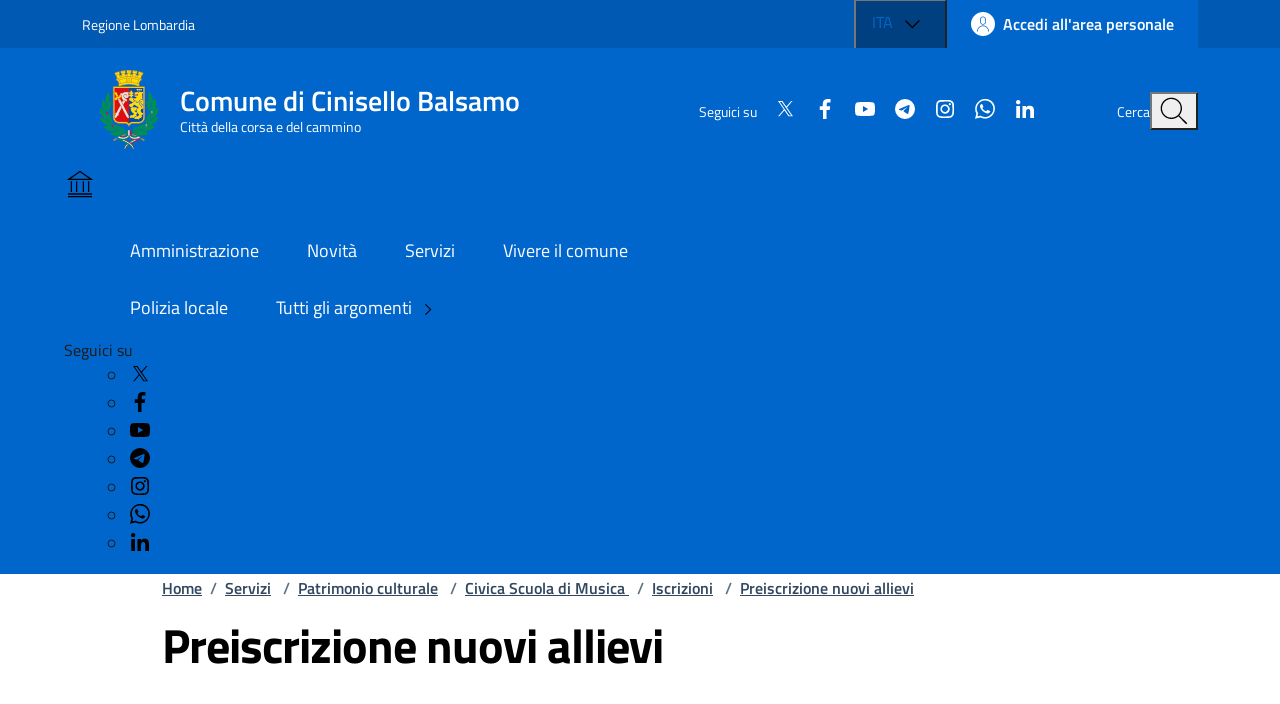

--- FILE ---
content_type: text/html; charset=utf-8
request_url: https://www.comune.cinisello-balsamo.mi.it/spip.php?rubrique3176
body_size: 15113
content:

	<!DOCTYPE HTML>

	<html xml:lang="it" lang="it">

	<head>
		
			
				<title>Sito ufficiale del Comune di Cinisello Balsamo - Civica Scuola di Musica </title>
				
				
					<!--[if lt IE 9]> <meta http-equiv="refresh" content="0;URL=https://www.comune.cinisello-balsamo.mi.it/spip.php?page=explorer8"> <![endif]-->
					

					<meta http-equiv="content-type" content="text/html; charset=utf-8" />
					
					
					<meta name="keywords" content="" />
					<meta name="viewport" content="width=device-width, initial-scale=1">
					<meta name="twitter:card" content="summary" />
					
					<meta name="twitter:site" content="Sito ufficiale del Comune di Cinisello Balsamo" />
					
					<meta name="twitter:title" content="Preiscrizione nuovi allievi" />
					
					
					<meta name="twitter:image"
						content="https://www.comune.cinisello-balsamo.mi.it/IMG/rubon1363.jpg" />
					
					<meta property="og:type" content="website" />
					<meta property="og:locale" content="it_IT" />
					
					<meta property="og:site_name" content="Sito ufficiale del Comune di Cinisello Balsamo" />
					
					<meta property="og:title" content="Preiscrizione nuovi allievi" />
					
					
					<meta property="og:url" content="https://www.comune.cinisello-balsamo.mi.it/spip.php?rubrique3176" />
					
					<meta property="og:image" content="https://www.comune.cinisello-balsamo.mi.it/IMG/rubon1363.jpg" />
					
					<meta property="og:image:width" content="3072" />
					
					<meta property="og:image:height" content="2056" />

					<script type="text/javascript">/* <![CDATA[ */
var box_settings = {tt_img:true,sel_g:"#documents_portfolio a[type='image/jpeg'],#documents_portfolio a[type='image/png'],#documents_portfolio a[type='image/gif']",sel_c:".mediabox",trans:"elastic",speed:"200",ssSpeed:"2500",maxW:"90%",maxH:"90%",minW:"400px",minH:"",opa:"0.9",str_ssStart:"Presentazione",str_ssStop:"Stop",str_cur:"{current}/{total}",str_prev:"Precedente",str_next:"Prossimo",str_close:"Chiudi",splash_url:""};
var box_settings_splash_width = "600px";
var box_settings_splash_height = "90%";
var box_settings_iframe = true;
/* ]]> */</script>
<!-- insert_head_css --><link rel="stylesheet" href="plugins-dist/mediabox/colorbox/black-striped/colorbox.css" type="text/css" media="all" /><link rel='stylesheet' type='text/css' media='all' href='plugins-dist/porte_plume/css/barre_outils.css' />
<link rel='stylesheet' type='text/css' media='all' href='spip.php?page=barre_outils_icones.css' />

<link rel='stylesheet' type='text/css' media='all' href='plugins/image_responsive/image_responsive.css'>

<link rel="stylesheet" href="plugins/enluminures_typographiques_v3/css/enluminurestypo.css" type="text/css" media="all" /><link rel="stylesheet" type="text/css" href="plugins/cookiebar_3_0/css/jquery.cookiebar.css" />
					<script src="https://code.jquery.com/jquery-3.7.1.min.js"
    integrity="sha256-/JqT3SQfawRcv/BIHPThkBvs0OEvtFFmqPF/lYI/Cxo=" crossorigin="anonymous"></script>

<!-- ! Old base style -->
<!-- <link rel="stylesheet" href="./sviluppo/css/w3.css"> -->


<!-- <link rel="stylesheet" href="https://www.comune.cinisello-balsamo.mi.it/sviluppo/css/all.min.css"> -->
<!-- <link rel="stylesheet" href="https://www.comune.cinisello-balsamo.mi.it/sviluppo/css/font-awesome.min.css"> -->

<link rel="stylesheet" href="sviluppo/n/css/bootstrap-italia.min.css" type="text/css">
<!-- <link rel="stylesheet" href="sviluppo/n/css/bootstrap-italia-comuni.css" type="text/css" class=""> -->


<script src="sviluppo/n/js/bootstrap-italia.bundle.min.js"></script>
<script defer>
    $(window).on("load", function () {
        bootstrap.loadFonts("sviluppo/n/fonts")
    });
</script>
<script src="sviluppo/n/js/scripts.js" defer></script>

<link rel="stylesheet" href="squelettes/sviluppo/n/style.css" type="text/css" class="">

<script src="squelettes/sviluppo/n/pagination.js?1756204245" defer></script>
<script src="squelettes/sviluppo/n/table.js" defer></script>


<script src="https://cdnjs.cloudflare.com/ajax/libs/galleria/1.6.1/galleria.min.js"></script>

<!-- <script type='text/javascript'>
    document.addEventListener('DOMContentLoaded', function () {
        setTimeout(function () {
            // 1. Creiamo l'elemento che vogliamo aggiungere
            var el_jquery = document.createElement('script');
            var el_galleria = document.createElement('script');

            el_jquery.src = 'https://code.jquery.com/jquery-3.7.1.min.js';
            el_jquery.integrity = 'sha256-/JqT3SQfawRcv/BIHPThkBvs0OEvtFFmqPF/lYI/Cxo=';
            el_jquery.crossOrigin = 'anonymous';

            el_galleria.src = 'https://cdnjs.cloudflare.com/ajax/libs/galleria/1.6.1/galleria.min.js';

            // Se volessi aggiungere un tag <script>
            /*
            var nuovoElemento = document.createElement('script');
            nuovoElemento.type = 'text/javascript';
            nuovoElemento.src = 'mio-script-aggiuntivo.js'; // Sostituisci con il tuo URL
            */

            // 2. Troviamo l'elemento <head>
            var head = document.head || document.getElementsByTagName('head')[0];

            // 3. Aggiungiamo l'elemento a <head>
            head.appendChild(el_jquery);
            head.appendChild(el_galleria);

            console.log('Elemento aggiunto a <head> dopo 500ms.');

        }, 600); // Ritardo di 500 millisecondi
    });
</script> -->

<script defer>
    // Assicuriamoci che il DOM sia pronto
    $(document).ready(function () {
        // Cache del selettore per performance (evita di cercarlo a ogni scroll)
        var $contentSection = $('.it-page-sections-container');
        var $progressBar = $('.it-navscroll-progressbar');

        $(window).on('scroll', function () {
            // Se la sezione non esiste nella pagina, esci per evitare errori
            if ($contentSection.length === 0) return;

            // 1. Ottieni le misure attuali
            var scrollTop = $(window).scrollTop();      // Quanto hai scrollato dall'inizio pagina
            var winHeight = $(window).height();         // Altezza della finestra visibile

            var sectionOffset = $contentSection.offset().top; // Dove inizia il contenuto (in pixel dall'alto)
            var sectionHeight = $contentSection.outerHeight(); // Quanto è alto il contenuto

            // 2. Calcola la distanza "scrollabile" utile del contenuto
            // È l'altezza del contenuto meno l'altezza della finestra
            // (perché quando il fondo del contenuto tocca il fondo finestra, hai finito)
            var scrollableDistance = sectionHeight - winHeight;

            // 3. Calcola quanto hai viaggiato DENTRO la sezione
            // (Scroll attuale - Inizio sezione)
            var scrolledInSection = scrollTop - sectionOffset;

            // 4. Calcola la percentuale
            var percent = 0;

            if (scrollableDistance > 0) {
                percent = (scrolledInSection / scrollableDistance) * 100;
            } else {
                // Caso raro: il contenuto è più piccolo della finestra, è subito 100% appena arrivi
                percent = 100;
            }

            // 5. "Clamp" dei valori: forza tra 0 e 100
            // (Esclude header sopra e footer sotto)
            if (percent < 0) {
                percent = 0;
            } else if (percent > 100) {
                percent = 100;
            }

            // 6. Applica lo stile
            $progressBar.css('width', percent + '%');
            $progressBar.attr('aria-valuenow', Math.round(percent));

            // Debug in console per verificare (puoi rimuoverlo dopo)
            // console.table({ 'Scroll': scrollTop, 'Inizio Sezione': sectionOffset, 'Perc%': percent });
        });
    });
</script>

<!-- Lucide icons -->
<script src="https://unpkg.com/lucide@latest"></script>
<script defer>
    $(window).on("load", function () {
        lucide.createIcons();
    });
</script>

<!-- Matomo -->
<script>
  var _paq = window._paq = window._paq || [];
  /* tracker methods like "setCustomDimension" should be called before "trackPageView" */
  _paq.push(['trackPageView']);
  _paq.push(['enableLinkTracking']);
  (function() {
    var u="https://ingestion.webanalytics.italia.it/";
    _paq.push(['setTrackerUrl', u+'matomo.php']);
    _paq.push(['setSiteId', '5550']);
    var d=document, g=d.createElement('script'), s=d.getElementsByTagName('script')[0];
    g.async=true; g.src=u+'matomo.js'; s.parentNode.insertBefore(g,s);
  })();
</script>
<!-- End Matomo Code -->
<script src="prive/javascript/jquery.js?1483011905" type="text/javascript"></script>

<script src="prive/javascript/jquery.form.js?1483011905" type="text/javascript"></script>

<script src="prive/javascript/jquery.autosave.js?1483011905" type="text/javascript"></script>

<script src="prive/javascript/jquery.placeholder-label.js?1483011905" type="text/javascript"></script>

<script src="prive/javascript/ajaxCallback.js?1483011905" type="text/javascript"></script>

<script src="prive/javascript/jquery.cookie.js?1483011905" type="text/javascript"></script>
<!-- insert_head -->
	<script src="plugins-dist/mediabox/javascript/jquery.colorbox.js?1483011930" type="text/javascript"></script>
	<script src="plugins-dist/mediabox/javascript/spip.mediabox.js?1483011930" type="text/javascript"></script><script type='text/javascript' src='plugins-dist/porte_plume/javascript/jquery.markitup_pour_spip.js'></script>
<script type='text/javascript' src='plugins-dist/porte_plume/javascript/jquery.previsu_spip.js'></script>
<script type='text/javascript' src='spip.php?page=porte_plume_start.js&amp;lang=it'></script>
<script language='javascript' type='text/JavaScript'>var freeradioRoot="plugins/freeradio/"</script>
<script src='plugins/freeradio/javascript/freeradio_spip-min.js' type='text/javascript'></script>
<link rel='stylesheet' href='plugins/freeradio/css/freeradio.css' type='text/css' media='all' />
<script>htactif=0;document.createElement('picture');</script>
<script type='text/javascript' src='plugins/image_responsive/javascript/rAF.js'></script>
<script type='text/javascript' src='plugins/image_responsive/javascript/jquery.smartresize.js'></script>
<script type='text/javascript' src='plugins/image_responsive/javascript/image_responsive.js'></script>
<script type='text/javascript' src='plugins/image_responsive/javascript/picturefill.js'></script>
		<!-- CSS/JS JEUX (AUTO) -->
<script type='text/javascript' src='plugins/swfobject/javascript/swfobject.js'></script>
<script type='text/javascript' src='local/cache-js/jsdyn-jquery_cookiebar_js-833eb78f.js'></script>
<script type='text/javascript' src='plugins/cookiebar_3_0/js/jquery.cookiebar.call.js'></script>


	</head>

	<body>
		<div class="skiplink">
    <a class="visually-hidden-focusable" href="#main-container">Vai ai contenuti</a>
    <a class="visually-hidden-focusable" href="#footer">Vai al footer</a>

</div><!-- /skiplink -->

<header class="it-header-wrapper" data-bs-target="#header-nav-wrapper">
    <div class="it-header-slim-wrapper">
        <div class="container">
            <div class="row">
                <div class="col-12">

                    <div class="it-header-slim-wrapper-content">
                        <a class="d-lg-block navbar-brand" target="_blank"
                            href="https://www.regione.lombardia.it/wps/portal/istituzionale/"
                            aria-label="Vai al portale Regione Lombardia - link esterno - apertura nuova scheda"
                            title="Vai al portale Regione Lombardia">Regione Lombardia</a>

                        <div class="it-header-slim-right-zone" role="navigation">

                            <div class="nav-item dropdown">

                                <button type="button" class="nav-link dropdown-toggle" data-bs-toggle="dropdown"
                                    aria-expanded="false" aria-controls="languages" aria-haspopup="true">
                                    <span class="visually-hidden">Lingua attiva:</span>
                                    <span>ITA</span>
                                    <svg class="icon">
                                        <use href="sviluppo/n/svg/sprites.svg#it-expand"></use>
                                    </svg>
                                </button>

                                <div class="dropdown-menu">
                                    <div class="row">
                                        <div class="col-12">
                                            <div class="link-list-wrapper">
                                                <ul class="link-list">
                                                    <li><a class="dropdown-item list-item" href="#"><span>ITA <span
                                                                    class="visually-hidden">selezionata</span></span></a>
                                                    </li>
                                                    <li><a class="dropdown-item list-item" href="#"><span>ENG</span></a>
                                                    </li>
                                                </ul>
                                            </div>
                                        </div>
                                    </div>
                                </div>

                            </div>

                            <a class="btn btn-primary btn-icon btn-full" href="https://comune.cinisello-balsamo.mi.it/sol" data-element="personal-area-login">
                                <span class="rounded-icon" aria-hidden="true">
                                    <svg class="icon icon-primary">
                                        <use xlink:href="sviluppo/n/svg/sprites.svg#it-user"></use>
                                    </svg>
                                </span>
                                <span class="d-none d-lg-block">Accedi all'area personale</span>
                            </a>

                        </div>

                    </div>
                </div>
            </div>
        </div>
    </div>

    <div class="it-nav-wrapper">
        <div class="it-header-center-wrapper">
            <div class="container">
                <div class="row">
                    <div class="col-12">
                        <div class="it-header-center-content-wrapper">
                            <div class="it-brand-wrapper">
                                <a href="https://comune.cinisello-balsamo.mi.it" class="it-brand-link">
                                    <svg width="82" height="82" class="icon" aria-hidden="true">
                                        <!-- <image xlink:href="../assets/images/logo-comune.svg"/> -->
                                        <image xlink:href="IMG/n_scudettoCB.png" />
                                    </svg>
                                    <div class="it-brand-text">
                                        <div class="it-brand-title">Comune di Cinisello Balsamo</div>
                                        <div class="it-brand-tagline d-none d-md-block">Città della corsa e del
                                            cammino</div>
                                    </div>
                                </a>
                            </div>
                            <div class="it-right-zone">
                                <div class="it-socials d-none d-lg-flex">
                                    <span>Seguici su</span>

                                    <!-- Social -->

                                    <!-- =========================================================
    FOND: sviluppo/n/social
    ---------------------------------------------------------
    SCOPO:
    Questo fond include l’elenco dei link ai canali social del Comune 
    (es. Twitter, Facebook, YouTube, Instagram, ecc.)
    con le relative icone SVG secondo lo stile Bootstrap Italia.

    UTILIZZO:
    Inserire all’interno di un template SPIP con la sintassi:

      # INCLURE{fond=sviluppo/n/social, ul_class=..., li_class=..., color=..., display=...}

    PARAMETRI DISPONIBILI:
    ---------------------------------------------------------
    • ul_class   →  (string) Classe CSS da assegnare al tag <ul>
                    Esempio: "link-inline text-start social" 
                    (per layout orizzontale con allineamento a sinistra)
    
    • li_class   →  (string) Classe CSS da assegnare ai singoli <li>
                    Esempio: "list-inline-item" (per icone in linea)
    
    • color      →  (string) Colore delle icone (colore Bootstrap Italia)
                    Esempio: "white", "black", "primary", ecc.
                    Applica la classe `icon-[color]` al tag <svg>

    • display    →  (bool, opzionale) Se “true”, mostra anche il testo 
                    accanto all’icona (es. “Twitter”, “Facebook”).
                    Se omesso o false, vengono mostrate solo le icone.

    ESEMPI DI UTILIZZO:
    ---------------------------------------------------------
    1️  Solo icone bianche, inline
        # INCLURE{fond=sviluppo/n/social, ul_class=link-inline social, li_class=list-inline-item, color=white}

    2️  Icone con testo, colore nero
        # INCLURE{fond=sviluppo/n/social, ul_class=link-list, li_class=list-item, color=black, display=true}

    3️  Versione di default (senza parametri)
        # INCLURE{fond=sviluppo/n/social}

    STRUTTURA HTML GENERATA:
    ---------------------------------------------------------
    <ul class="[ul_class]">
      <li class="[li_class]">
        <a href="https://x.com/comunecb">
          <svg class="icon icon-sm icon-[color]">
            <use xlink:href="sviluppo/n/svg/sprites.svg#it-twitter"></use>
          </svg>
          <span>Twitter</span>  ← mostrato solo se display=true
        </a>
      </li>
      ...
    </ul>

    NOTE:
    ---------------------------------------------------------
    • Le icone sono gestite tramite lo sprite SVG di Bootstrap Italia.
    • Il percorso BASEURLBOOTSTRAP è definito nel fond PHP.
    • Per aggiungere nuovi canali social, modificare il file:
        /sviluppo/n/social.html
    • Non inserire stili inline: usare classi Bootstrap o SCSS personalizzati.
========================================================= -->







<ul >
  <!-- X / Twitter -->
  <li >
    <a href=" https://x.com/comunecb"
      target="_blank" rel="noopener noreferrer" aria-label="Condividi su X">
      <svg class="icon icon-sm icon- align-top">
        <use xlink:href="sviluppo/n/svg/sprites.svg#it-twitter"></use>
      </svg>
      
    </a>
  </li>

  <!-- Facebook (richiede URL per la condivisione) -->
  <li >
    <a href=" https://www.facebook.com/comunedicinisellobalsamo"
      target="_blank" rel="noopener noreferrer" aria-label="Condividi su Facebook">
      <svg class="icon icon-sm icon- align-top">
        <use xlink:href="sviluppo/n/svg/sprites.svg#it-facebook"></use>
      </svg>
      
    </a>
  </li>

  <!-- YouTube (niente endpoint share: sempre profilo) -->
  <li >
    <a href="https://www.youtube.com/user/YouCiniselloBalsamo" target="_blank" rel="noopener noreferrer"
      aria-label="Visita YouTube">
      <svg class="icon icon-sm icon- align-top">
        <use xlink:href="sviluppo/n/svg/sprites.svg#it-youtube"></use>
      </svg>
      
    </a>
  </li>

  <!-- Telegram -->
  <li >
    <a href=" http://t.me/newsdaCiniselloBalsamo"
      target="_blank" rel="noopener noreferrer" aria-label="Condividi su Telegram">
      <svg class="icon icon-sm icon- align-top">
        <use xlink:href="sviluppo/n/svg/sprites.svg#it-telegram"></use>
      </svg>
      
    </a>
  </li>

  <!-- Instagram (niente endpoint share: sempre profilo) -->
  <li >
    <a href="https://www.instagram.com/comunecinisellobalsamo/" target="_blank" rel="noopener noreferrer"
      aria-label="Visita Instagram">
      <svg class="icon icon-sm icon- align-top">
        <use xlink:href="sviluppo/n/svg/sprites.svg#it-instagram"></use>
      </svg>
      
    </a>
  </li>

  <!-- WhatsApp -->
  <li >
    <a href=" https://www.whatsapp.com/channel/0029VaeodwH8F2pBqjzezb0t"
      target="_blank" rel="noopener noreferrer" aria-label="Condividi su WhatsApp">
      <svg class="icon icon-sm icon- align-top">
        <use xlink:href="sviluppo/n/svg/sprites.svg#it-whatsapp"></use>
      </svg>
      
    </a>
  </li>

  <!-- LinkedIn (richiede URL per la condivisione) -->
  <li >
    <a href=" https://www.linkedin.com/company/comune-di-cinisello-balsamo/"
      target="_blank" rel="noopener noreferrer" aria-label="Condividi su LinkedIn">
      <svg class="icon icon-sm icon- align-top">
        <use xlink:href="sviluppo/n/svg/sprites.svg#it-linkedin"></use>
      </svg>
      
    </a>
  </li>
</ul></div>
                                <div class="it-search-wrapper">
                                    <span class="d-none d-md-block">Cerca</span>
                                    <button class="search-link rounded-icon" type="button" data-bs-toggle="modal"
                                        data-bs-target="#search-modal" aria-label="Cerca nel sito">
                                        <svg class="icon">
                                            <use href="sviluppo/n/svg/sprites.svg#it-search"></use>
                                        </svg>
                                    </button>
                                </div>
                            </div>
                        </div>
                    </div>
                </div>
            </div>
        </div>



        <div class="it-header-navbar-wrapper" id="header-nav-wrapper">
            <div class="container">
                <div class="row">
                    <div class="col-12">
                        <!--start nav-->
                        <div class="navbar navbar-expand-lg has-megamenu">
                            <button class="custom-navbar-toggler" type="button" aria-controls="nav4"
                                aria-expanded="false" aria-label="Mostra/Nascondi la navigazione" data-bs-target="#nav4"
                                data-bs-toggle="navbarcollapsible">
                                <svg class="icon">
                                    <use href="sviluppo/n/svg/sprites.svg#it-burger"></use>
                                </svg>
                            </button>
                            <div class="navbar-collapsable" id="nav4">
                                <div class="overlay" style="display: none;"></div>
                                <div class="close-div">
                                    <button class="btn close-menu" type="button">
                                        <span class="visually-hidden">Nascondi la navigazione</span>
                                        <svg class="icon">
                                            <use href="sviluppo/n/svg/sprites.svg#it-close-big"></use>
                                        </svg>
                                    </button>
                                </div>
                                <div class="menu-wrapper">
                                    <a href="https://www.comune.cinisello-balsamo.mi.it" class="logo-hamburger">
                                        <svg class="icon" aria-hidden="true">
                                            <use href="sviluppo/n/svg/sprites.svg#it-pa"></use>
                                        </svg>
                                        <div class="it-brand-text">
                                            <div class="it-brand-title">Comune di Cinisello Balsamo</div>
                                        </div>
                                    </a>
                                    <nav aria-label="Principale">
                                        <ul class="navbar-nav" data-element="main-navigation">
                                            <li class="nav-item">
                                                <a class="nav-link" href="spip.php?article40232"
                                                    data-element="management">
                                                    <span class="fw-normal">Amministrazione</span>
                                                </a>
                                            </li>
                                            <li class="nav-item">
                                                <a class="nav-link" href="spip.php?article40235"
                                                    data-element="news">
                                                    <span class="fw-normal">Novità</span>
                                                </a>
                                            </li>
                                            <li class="nav-item">
                                                <a class="nav-link" href="spip.php?rubrique1"
                                                    data-element="all-services">
                                                    <span class="fw-normal">Servizi</span>
                                                </a>
                                            </li>
                                            <li class="nav-item">
                                                <a class="nav-link" href="spip.php?article40772"
                                                    data-element="live">
                                                    <span class="fw-normal">Vivere il comune</span>
                                                </a>
                                            </li>
                                        </ul>
                                    </nav>
                                    <nav aria-label="Secondaria">
                                        <ul class="navbar-nav navbar-secondary">
                                            
                                                <li class="nav-item">
                                                    <a class="nav-link"
                                                        href="spip.php?rubrique208">Polizia locale</a>
                                                </li>
                                                
                                                <li class="nav-item">
                                                    <a class="nav-link" href="spip.php?article40674"
                                                        data-element="all-topics">
                                                        <span>Tutti gli argomenti
                                                            <svg class="icon icon-sm">
                                                                <use
                                                                    xlink:href="sviluppo/n/svg/sprites.svg#it-chevron-right">
                                                                </use>
                                                            </svg>
                                                        </span>
                                                    </a>
                                                </li>
                                        </ul>
                                    </nav>

                                    <div class="it-socials">
                                        <span>Seguici su</span>

                                        <!-- Social -->
                                        <ul>
                                            <!-- =========================================================
    FOND: sviluppo/n/social
    ---------------------------------------------------------
    SCOPO:
    Questo fond include l’elenco dei link ai canali social del Comune 
    (es. Twitter, Facebook, YouTube, Instagram, ecc.)
    con le relative icone SVG secondo lo stile Bootstrap Italia.

    UTILIZZO:
    Inserire all’interno di un template SPIP con la sintassi:

      # INCLURE{fond=sviluppo/n/social, ul_class=..., li_class=..., color=..., display=...}

    PARAMETRI DISPONIBILI:
    ---------------------------------------------------------
    • ul_class   →  (string) Classe CSS da assegnare al tag <ul>
                    Esempio: "link-inline text-start social" 
                    (per layout orizzontale con allineamento a sinistra)
    
    • li_class   →  (string) Classe CSS da assegnare ai singoli <li>
                    Esempio: "list-inline-item" (per icone in linea)
    
    • color      →  (string) Colore delle icone (colore Bootstrap Italia)
                    Esempio: "white", "black", "primary", ecc.
                    Applica la classe `icon-[color]` al tag <svg>

    • display    →  (bool, opzionale) Se “true”, mostra anche il testo 
                    accanto all’icona (es. “Twitter”, “Facebook”).
                    Se omesso o false, vengono mostrate solo le icone.

    ESEMPI DI UTILIZZO:
    ---------------------------------------------------------
    1️  Solo icone bianche, inline
        # INCLURE{fond=sviluppo/n/social, ul_class=link-inline social, li_class=list-inline-item, color=white}

    2️  Icone con testo, colore nero
        # INCLURE{fond=sviluppo/n/social, ul_class=link-list, li_class=list-item, color=black, display=true}

    3️  Versione di default (senza parametri)
        # INCLURE{fond=sviluppo/n/social}

    STRUTTURA HTML GENERATA:
    ---------------------------------------------------------
    <ul class="[ul_class]">
      <li class="[li_class]">
        <a href="https://x.com/comunecb">
          <svg class="icon icon-sm icon-[color]">
            <use xlink:href="sviluppo/n/svg/sprites.svg#it-twitter"></use>
          </svg>
          <span>Twitter</span>  ← mostrato solo se display=true
        </a>
      </li>
      ...
    </ul>

    NOTE:
    ---------------------------------------------------------
    • Le icone sono gestite tramite lo sprite SVG di Bootstrap Italia.
    • Il percorso BASEURLBOOTSTRAP è definito nel fond PHP.
    • Per aggiungere nuovi canali social, modificare il file:
        /sviluppo/n/social.html
    • Non inserire stili inline: usare classi Bootstrap o SCSS personalizzati.
========================================================= -->







<ul >
  <!-- X / Twitter -->
  <li >
    <a href=" https://x.com/comunecb"
      target="_blank" rel="noopener noreferrer" aria-label="Condividi su X">
      <svg class="icon icon-sm icon- align-top">
        <use xlink:href="sviluppo/n/svg/sprites.svg#it-twitter"></use>
      </svg>
      
    </a>
  </li>

  <!-- Facebook (richiede URL per la condivisione) -->
  <li >
    <a href=" https://www.facebook.com/comunedicinisellobalsamo"
      target="_blank" rel="noopener noreferrer" aria-label="Condividi su Facebook">
      <svg class="icon icon-sm icon- align-top">
        <use xlink:href="sviluppo/n/svg/sprites.svg#it-facebook"></use>
      </svg>
      
    </a>
  </li>

  <!-- YouTube (niente endpoint share: sempre profilo) -->
  <li >
    <a href="https://www.youtube.com/user/YouCiniselloBalsamo" target="_blank" rel="noopener noreferrer"
      aria-label="Visita YouTube">
      <svg class="icon icon-sm icon- align-top">
        <use xlink:href="sviluppo/n/svg/sprites.svg#it-youtube"></use>
      </svg>
      
    </a>
  </li>

  <!-- Telegram -->
  <li >
    <a href=" http://t.me/newsdaCiniselloBalsamo"
      target="_blank" rel="noopener noreferrer" aria-label="Condividi su Telegram">
      <svg class="icon icon-sm icon- align-top">
        <use xlink:href="sviluppo/n/svg/sprites.svg#it-telegram"></use>
      </svg>
      
    </a>
  </li>

  <!-- Instagram (niente endpoint share: sempre profilo) -->
  <li >
    <a href="https://www.instagram.com/comunecinisellobalsamo/" target="_blank" rel="noopener noreferrer"
      aria-label="Visita Instagram">
      <svg class="icon icon-sm icon- align-top">
        <use xlink:href="sviluppo/n/svg/sprites.svg#it-instagram"></use>
      </svg>
      
    </a>
  </li>

  <!-- WhatsApp -->
  <li >
    <a href=" https://www.whatsapp.com/channel/0029VaeodwH8F2pBqjzezb0t"
      target="_blank" rel="noopener noreferrer" aria-label="Condividi su WhatsApp">
      <svg class="icon icon-sm icon- align-top">
        <use xlink:href="sviluppo/n/svg/sprites.svg#it-whatsapp"></use>
      </svg>
      
    </a>
  </li>

  <!-- LinkedIn (richiede URL per la condivisione) -->
  <li >
    <a href=" https://www.linkedin.com/company/comune-di-cinisello-balsamo/"
      target="_blank" rel="noopener noreferrer" aria-label="Condividi su LinkedIn">
      <svg class="icon icon-sm icon- align-top">
        <use xlink:href="sviluppo/n/svg/sprites.svg#it-linkedin"></use>
      </svg>
      
    </a>
  </li>
</ul></ul>

                                    </div>
                                </div>
                            </div>
                        </div>
                    </div>
                </div>
            </div>
        </div>
    </div>
</header><main>
    
        

            <div class="container" id="main-container">
                <div class="row justify-content-center">
                    <div class="col-12 col-lg-10">
                    <div class="cmp-breadcrumbs" role="navigation">
    <nav class="breadcrumb-container" aria-label="breadcrumb">
        <ol class="breadcrumb p-0" data-element="breadcrumb">
            <li class="breadcrumb-item"><a href="https://www.comune.cinisello-balsamo.mi.it">Home</a><span class="separator">/</span>
            </li>

            
                <li class="breadcrumb-item">
                    <a href="spip.php?rubrique1">Servizi</a>
                    <span class="separator">/</span>
                </li>
                
                <li class="breadcrumb-item">
                    <a href="spip.php?rubrique5173">Patrimonio culturale</a>
                    <span class="separator">/</span>
                </li>
                
                <li class="breadcrumb-item">
                    <a href="spip.php?rubrique260">Civica Scuola di Musica </a>
                    <span class="separator">/</span>
                </li>
                
                <li class="breadcrumb-item">
                    <a href="spip.php?rubrique1363">Iscrizioni</a>
                    <span class="separator">/</span>
                </li>
                

                
                    <li class="breadcrumb-item">
                        <a href="spip.php?rubrique3176">Preiscrizione nuovi allievi</a>
                        
                    </li>
                    

                    
        </ol>
    </nav>
</div></div>
                </div>
            </div>

            <div class="container">
                <div class="row justify-content-center row-shadow">
                    <div class="col-12 col-lg-10">
                        <div class="cmp-hero">
                            <section class="it-hero-wrapper fullwidth bg-white align-items-start">
                                <div class="it-hero-text-wrapper pt-0 ps-0 pb-4 pb-lg-60">

                                    
                                        <h1 class="text-black" data-element="page-name">Preiscrizione nuovi allievi</h1>
                                        <div class="hero-text">
                                            <p></p>
                                        </div>
                                        

                                </div>
                            </section>
                        </div>
                    </div>
                </div>
            </div>

            <div class="bg-grey-card py-5">
                <div class="container">
                    <h2 class="title-xxlarge mb-4">Esplora tutti gli argomenti</h2>

                    <form action="spip.php?rubrique3176" method="get" class="cmp-input-search" role="form" id="form_recherche">
                        <input name="page" value="rubrique" type="hidden">
                        <input name="id_article" value="" type="hidden">
                        <input name="id_rubrique" value="3176" type="hidden">
                        <input name="id_mot" value="" type="hidden">
                        <input name="recherche" value="" type="hidden">


                        <div class="form-group autocomplete-wrapper mb-0">
                            <div class="input-group">
                                <label for="autocomplete-autocomplete-three" class="visually-hidden active"></label>
                                <input type="search" class="autocomplete form-control rounded-start"
                                    placeholder="Cerca per parola chiave" id="autocomplete-autocomplete-three"
                                    name="recherche" value="">
                                <ul class="autocomplete-list"></ul>

                                <div class="input-group-append">
                                    <button class="btn btn-primary" type="button" id="button-3">Invio</button>
                                </div>

                                <span class="autocomplete-icon" aria-hidden="true">
                                    <svg class="icon icon-sm icon-primary">
                                        <use href="sviluppo/n/svg/sprites.svg#it-search"></use>
                                    </svg>
                                </span>
                            </div>
                        </div>
                    </form>
                    <p id="autocomplete-label" class="u-grey-light  mt-2 mb-30 mt-lg-3 mb-lg-40">

                    </p>
                    <div class="row g-4">

                        <!-- Prima -->
                        

                                <!-- Secondo -->
                                
                                    

                                    <!-- Terzo -->
                                    


                                            <!-- Quarto -->
                                            

                                                <div class="col-md-6 col-xl-4 mix-item" data-type="articolo">
                                                    <div
                                                        class="card-wrapper pb-0 border border-light rounded shadow-sm">
                                                        <div class="card no-after rounded">
                                                            
                                                            <div class="card-body">
                                                                 <a href="spip.php?article24196"
                                                                    title="Modulo corsi amatoriali 2025/2026: nuovi allievi"
                                                                    class="text-decoration-none">
                                                                    <h3
                                                                        class="card-title title-large lh-sm mb-3 text-break mb-0">
                                                                        Modulo corsi amatoriali 2025/2026: nuovi allievi</h3>
                                                                </a>
                                                                
                                                                
                                                            </div>
                                                        </div>
                                                    </div>
                                                </div>
                                                

                                                <div class="col-md-6 col-xl-4 mix-item" data-type="articolo">
                                                    <div
                                                        class="card-wrapper pb-0 border border-light rounded shadow-sm">
                                                        <div class="card no-after rounded">
                                                            
                                                            <div class="card-body">
                                                                 <a href="spip.php?article24195"
                                                                    title="Modulo corsi professionali 2025/2026: nuovi allievi"
                                                                    class="text-decoration-none">
                                                                    <h3
                                                                        class="card-title title-large lh-sm mb-3 text-break mb-0">
                                                                        Modulo corsi professionali 2025/2026: nuovi allievi</h3>
                                                                </a>
                                                                
                                                                
                                                            </div>
                                                        </div>
                                                    </div>
                                                </div>
                                                

                                                <div class="col-md-6 col-xl-4 mix-item" data-type="articolo">
                                                    <div
                                                        class="card-wrapper pb-0 border border-light rounded shadow-sm">
                                                        <div class="card no-after rounded">
                                                            
                                                            <div class="card-body">
                                                                 <a href="spip.php?article24197"
                                                                    title="Modulo per iscriversi solo ai corsi collettivi 2025/26: nuovi allievi"
                                                                    class="text-decoration-none">
                                                                    <h3
                                                                        class="card-title title-large lh-sm mb-3 text-break mb-0">
                                                                        Modulo per iscriversi solo ai corsi collettivi 2025/26: nuovi allievi</h3>
                                                                </a>
                                                                
                                                                
                                                            </div>
                                                        </div>
                                                    </div>
                                                </div>
                                                

                                                <div class="col-md-6 col-xl-4 mix-item" data-type="articolo">
                                                    <div
                                                        class="card-wrapper pb-0 border border-light rounded shadow-sm">
                                                        <div class="card no-after rounded">
                                                            
                                                            <div class="card-body">
                                                                 <a href="spip.php?article27880"
                                                                    title="Modulo  GIFT  CARD 2025/2026"
                                                                    class="text-decoration-none">
                                                                    <h3
                                                                        class="card-title title-large lh-sm mb-3 text-break mb-0">
                                                                        Modulo  GIFT  CARD 2025/2026</h3>
                                                                </a>
                                                                
                                                                <p class="mb-0">5 Lezioni da 40 minuti di Canto o Strumento</p>
                                                            </div>
                                                        </div>
                                                    </div>
                                                </div>
                                                
                                                



                    </div>

                </div>
            </div>
            


</main><div class="modal fade search-modal" id="search-modal" tabindex="-1" role="dialog" aria-hidden="true">
    <div class="modal-dialog modal-lg" role="document">
        <div class="modal-content perfect-scrollbar">
            <div class="modal-body">
                <form>
                    <div class="container">
                        <div class="row variable-gutters">
                            <div class="col">
                                <form action="spip.php?page=recherche" method="get" class="cmp-input-search" role="form"
                                    id="form_recherche">
                                    <!-- <input name="page" value="article" type="hidden" class="visually-hidden">
                                    <input name="id_article" value="40398" type="hidden" class="visually-hidden"> -->
                                    <!-- <input name="recherche" value="" type="hidden"
                                        class="visually-hidden"> -->
                                    <input name="page" value="recherche" type="hidden">

                                    <div class="modal-title">
                                        <button class="search-link d-md-none" type="button" data-bs-toggle="modal"
                                            data-bs-target="#search-modal"
                                            aria-label="Chiudi e torna alla pagina precedente">
                                            <svg class="icon icon-md">
                                                <use href="sviluppo/n/svg/sprites.svg#it-arrow-left"></use>
                                            </svg>
                                        </button>
                                        <h2>Cerca</h2>
                                        <button class="search-link d-none d-md-block" type="button"
                                            data-bs-toggle="modal" data-bs-target="#search-modal"
                                            aria-label="Chiudi e torna alla pagina precedente">
                                            <svg class="icon icon-md">
                                                <use href="sviluppo/n/svg/sprites.svg#it-close-big"></use>
                                            </svg>
                                        </button>
                                    </div>
                                    <div class="form-group autocomplete-wrapper">
                                        <label for="autocomplete-two" class="visually-hidden">Cerca nel sito</label>
                                        <input type="search" class="autocomplete ps-5" placeholder="Cerca nel sito"
                                            id="autocomplete-two" name="recherche" id="recherche"
                                            value="" data-bs-autocomplete="[]">
                                        <span class="autocomplete-icon" aria-hidden="true">
                                            <svg class="icon">
                                                <use href="sviluppo/n/svg/sprites.svg#it-search"></use>
                                            </svg>
                                        </span>
                                        <!-- <button type="button" class="btn btn-primary" type="submit">
                                            <span>Cerca</span>
                                        </button> -->
                                        <input type="submit" class="btn btn-primary btn-sm text-white fs-6"
                                            value="Cerca" />
                                    </div>
                                </form>
                            </div>
                        </div>
                        <div class="row variable-gutters">
                            <div class="col-lg-5">
                                <div class="searches-list-wrapper">
                                    <div class="other-link-title">FORSE STAVI CERCANDO</div>
                                    <ul class="searches-list">
                                        
                                            <li>
                                                <a href="spip.php?article39154">
                                                    <span>Iscrizioni alle scuole dell’infanzia – IC Buscaglia e Balilla Paganelli </span>
                                                </a>
                                            </li>
                                            
                                            <li>
                                                <a href="spip.php?article17423">
                                                    <span>Servizio Bibliotecario</span>
                                                </a>
                                            </li>
                                            
                                            <li>
                                                <a href="spip.php?article39442">
                                                    <span>TARI 2025</span>
                                                </a>
                                            </li>
                                            
                                            <li>
                                                <a href="spip.php?article39685">
                                                    <span>IMU 2025</span>
                                                </a>
                                            </li>
                                            
                                            <li>
                                                <a href="spip.php?article32330">
                                                    <span>Prenota il tuo appuntamento con la WebApp</span>
                                                </a>
                                            </li>
                                            
                                            <li>
                                                <a href="spip.php?article20787">
                                                    <span>Pagamento multe on line</span>
                                                </a>
                                            </li>
                                            
                                            <li>
                                                <a href="spip.php?article31639">
                                                    <span>Ravvedimento operoso</span>
                                                </a>
                                            </li>
                                            
                                            <li>
                                                <a href="spip.php?article32516">
                                                    <span>Prenota qui un appuntamento per il Punto in Comune - Lo Sportello del Cittadino</span>
                                                </a>
                                            </li>
                                            
                                    </ul><!-- /searches-list -->
                                </div><!-- /searches-list-wrapper -->
                            </div>
                        </div>
                    </div>
                </form>
            </div>
        </div>
    </div>
</div>


<script defer>
    $(document).ready(function () {
        var formFeedback = $('#form-feedback');

        if (formFeedback.length) {
            formFeedback.trigger('reset');
            console.log('Form con ID "formulaire_formidable-213" resettato al caricamento del documento.');
        } else {
            console.error('ERRORE: Impossibile trovare il form da resettare.');
        }
    });

    document.addEventListener('feedback-submit', function (event) {
        var formFeedback = $('#form-feedback');

        if (formFeedback.length) {
            console.log('Evento "feedback-submit" catturato. Invio del form...');
            formFeedback.trigger('submit');
            $(document).on('ajaxSuccess', function (event, xhr, settings) {
                if (xhr.status === 200 && settings.url.indexOf('#form-feedback') > -1) {
                    console.log('Invio form AJAX completato con successo. Ricaricamento pagina...');
                    ormFeedback.trigger('reset');
                    window.location.reload();
                }
            });
        } else
            console.error('ERRORE: Impossibile trovare il form da inviare. Controlla il selettore.');
    });
</script>

<div class="bg-primary" id="feedback">
    <div class="container">
        <div class="row d-flex justify-content-center bg-primary">
            <div class="col-12 col-lg-6">
                <div class="cmp-rating pt-lg-80 pb-lg-80" id="rating">
                    <div data-element="feedback" class="card shadow card-wrapper">

                        <!--  -->
                        <!-- <div class="formulaire_spip formulaire_formidable formulaire_formidable_213 formulaire_formidable_ns_valutazione formulaire_formidable-213"
                            id="formulaire_formidable-213"> -->
                        <form method="post" action="spip.php?evenement4487=%27#form-feedback"  id="form-feedback"
                            enctype="multipart/form-data">
                            <div>
                                <div>
                                    <input name="id_article" value="" type="hidden">
                                    <input name="page" value="article" type="hidden">
                                    <input name="formulaire_action" type="hidden" value="formidable">
                                    <input name="formulaire_action_args" type="hidden"
                                        value="xRsCtv1DA3Gl94KQqli9oCzdn3dplaLeyrPSOCxnYLtqHX1H1Nsp7XO2d30QvlbhJ0aMp8KB+wu/3weNjvvZexlTsW4=">
                                    <input type="hidden" name="id_formulaire" value="213">
                                    <input type="hidden" name="formidable_afficher_apres" value="rien">
                                </div>

                                <div class="cmp-rating__card-first">
                                    <div class="card-header border-0">
                                        <h2 data-element="feedback-title" class="title-medium-2-semi-bold mb-0">
                                            Quanto sono
                                            chiare le
                                            informazioni su questa pagina?</h2>
                                    </div>
                                    <div class="card-body">
                                        <fieldset class="rating" data-id="@691d7bff94bc7">
                                            <legend class="visually-hidden">Valuta da 1 a 5 stelle la pagina
                                            </legend>
                                            <input type="radio" id="champ_radio_1_1" name="radio_1" value="5">
                                            <label data-element="feedback-rate-5" class="full rating-star active" for="champ_radio_1_1"
                                                >
                                                <svg class="icon icon-sm" role="img" aria-labelledby="first-star"
                                                    viewBox="0 0 24 24" xmlns="http://www.w3.org/2000/svg">
                                                    <path
                                                        d="M12 1.7L9.5 9.2H1.6L8 13.9l-2.4 7.6 6.4-4.7 6.4 4.7-2.4-7.6 6.4-4.7h-7.9L12 1.7z" />
                                                    <path fill="none" d="M0 0h24v24H0z" />
                                                </svg>
                                                <span class="visually-hidden" id="first-star">Valuta 5 stelle su
                                                    5</span>
                                            </label>
                                            <input type="radio" id="champ_radio_1_2" name="radio_1" value="4">
                                            <label data-element="feedback-rate-4" class="full rating-star active" for="champ_radio_1_2"
                                                >
                                                <svg class="icon icon-sm" role="img" aria-labelledby="second-star"
                                                    viewBox="0 0 24 24" xmlns="http://www.w3.org/2000/svg">
                                                    <path
                                                        d="M12 1.7L9.5 9.2H1.6L8 13.9l-2.4 7.6 6.4-4.7 6.4 4.7-2.4-7.6 6.4-4.7h-7.9L12 1.7z" />
                                                    <path fill="none" d="M0 0h24v24H0z" />
                                                </svg>
                                                <span class="visually-hidden" id="second-star">Valuta 4 stelle
                                                    su 5</span>
                                            </label>
                                            <input type="radio" id="champ_radio_1_3" name="radio_1" value="3">
                                            <label data-element="feedback-rate-3" class="full rating-star active" for="champ_radio_1_3"
                                                >
                                                <svg class="icon icon-sm" role="img" aria-labelledby="third-star"
                                                    viewBox="0 0 24 24" xmlns="http://www.w3.org/2000/svg">
                                                    <path
                                                        d="M12 1.7L9.5 9.2H1.6L8 13.9l-2.4 7.6 6.4-4.7 6.4 4.7-2.4-7.6 6.4-4.7h-7.9L12 1.7z" />
                                                    <path fill="none" d="M0 0h24v24H0z" />
                                                </svg>
                                                <span class="visually-hidden" id="third-star">Valuta 3 stelle su
                                                    5</span>
                                            </label>
                                            <input type="radio" id="champ_radio_1_4" name="radio_1" value="2">
                                            <label  data-element="feedback-rate-2" class="full rating-star active" for="champ_radio_1_4"
                                               >
                                                <svg class="icon icon-sm" role="img" aria-labelledby="fourth-star"
                                                    viewBox="0 0 24 24" xmlns="http://www.w3.org/2000/svg">
                                                    <path
                                                        d="M12 1.7L9.5 9.2H1.6L8 13.9l-2.4 7.6 6.4-4.7 6.4 4.7-2.4-7.6 6.4-4.7h-7.9L12 1.7z" />
                                                    <path fill="none" d="M0 0h24v24H0z" />
                                                </svg>
                                                <span class="visually-hidden" id="fourth-star">Valuta 2 stelle
                                                    su 5</span>
                                            </label>
                                            <input type="radio" id="champ_radio_1_5" name="radio_1" value="1">
                                            <label data-element="feedback-rate-1" class="full rating-star active" for="champ_radio_1_5"
                                                >
                                                <svg class="icon icon-sm" role="img" aria-labelledby="fifth-star"
                                                    viewBox="0 0 24 24" xmlns="http://www.w3.org/2000/svg">
                                                    <path
                                                        d="M12 1.7L9.5 9.2H1.6L8 13.9l-2.4 7.6 6.4-4.7 6.4 4.7-2.4-7.6 6.4-4.7h-7.9L12 1.7z" />
                                                    <path fill="none" d="M0 0h24v24H0z" />
                                                </svg>
                                                <span class="visually-hidden" id="fifth-star">Valuta 1 stelle su
                                                    5</span>
                                            </label>
                                        </fieldset>
                                    </div>
                                </div>
                                <div class="cmp-rating__card-second d-none" data-step="3">
                                    <div class="card-header border-0 mb-0">
                                        <h2 class="title-medium-2-bold mb-0" id="rating-feedback">Grazie, il tuo
                                            parere ci
                                            aiuterà a
                                            migliorare il
                                            servizio!</h2>
                                    </div>
                                </div>
                                <div class="form-rating d-none mt-5">
                                    <div class="d-none" data-step="1">
                                        <div class="cmp-steps-rating">
                                            <fieldset data-element="feedback-rating-positive" class="fieldset-rating-one d-none" data-id="@691d7ccf9e1e2"
                                                >
                                                
                                                <legend class="iscrizioni-header w-100">
                                                    <h3
                                                         data-element="feedback-rating-question"    
                                                      class="step-title d-flex flex-column flex-lg-row align-items-lg-center justify-content-between drop-shadow">
                                                        <span class="d-block text-wrap"
                                                           >
                                                            Quali sono stati gli aspetti che hai preferito?
                                                        </span>
                                                        <span class="step">1/2</span>
                                                   </h3>
                                                </legend>
                                                <div class="cmp-steps-rating__body">
                                                    <div class="cmp-radio-list">
                                                        <div class="card card-teaser shadow-rating">
                                                            <div class="card-body">
                                                                <div class="form-check m-0">
                                                                    <div
                                                                        class="radio-body border-bottom border-light cmp-radio-list__item">
                                                                        <input name="radio_2" type="radio"
                                                                            id=champ_radio_2_1" value="ind_chiare">
                                                                        <label data-element="feedback-rating-answer" for=champ_radio_2_1" class="active"
                                                                            >Le indicazioni erano chiare
                                                                        </label>
                                                                    </div>
                                                                    <div
                                                                        class="radio-body border-bottom border-light cmp-radio-list__item">
                                                                        <input name="radio_2" type="radio"
                                                                            id="champ_radio_2_2" value="ind_complete">
                                                                        <label data-element="feedback-rating-answer" for="champ_radio_2_2" class="active"
                                                                            >Le
                                                                            indicazioni erano complete</label>
                                                                    </div>
                                                                    <div
                                                                        class="radio-body border-bottom border-light cmp-radio-list__item">
                                                                        <input name="radio_2" type="radio"
                                                                            id="champ_radio_2_3" value="proc_cooretta">
                                                                        <label data-element="feedback-rating-answer" for="champ_radio_2_3" class="active"
                                                                            >Capivo
                                                                            sempre che stavo procedendo
                                                                            correttamente</label>
                                                                    </div>
                                                                    <div
                                                                        class="radio-body border-bottom border-light cmp-radio-list__item">
                                                                        <input name="radio_2" type="radio"
                                                                            id="champ_radio_2_4"
                                                                            value="no_prob_tecnici">
                                                                        <label data-element="feedback-rating-answer" for="champ_radio_2_4" class="active"
                                                                            >Non
                                                                            ho
                                                                            avuto problemi tecnici</label>
                                                                    </div>
                                                                    <div
                                                                        class="radio-body border-bottom border-light cmp-radio-list__item">
                                                                        <input name="radio_2" type="radio"
                                                                            id="champ_radio_2_5" value="altro">
                                                                        <label data-element="feedback-rating-answer" for="champ_radio_2_5" class="active"
                                                                            >Altro</label>
                                                                    </div>
                                                                </div>
                                                            </div>
                                                        </div>
                                                    </div>
                                                </div>
                                            </fieldset>
                                            <fieldset class="fieldset-rating-two d-none"
                                                data-element="feedback-rating-negative">
                                                <legend class="iscrizioni-header w-100">
                                                    <h3
                                                        class="step-title d-flex flex-column flex-lg-row flex-wrap align-items-lg-center justify-content-between drop-shadow">
                                                        <span class="d-block text-wrap"
                                                            data-element="feedback-rating-question">
                                                            Dove hai incontrato le maggiori difficoltà?
                                                        </span>
                                                        <span class="step">1/2</span>
                                                    </h3>
                                                </legend>
                                                <div class="cmp-steps-rating__body">
                                                    <div class="cmp-radio-list">
                                                        <div class="card card-teaser shadow-rating">
                                                            <div class="card-body">
                                                                <div class="form-check m-0">
                                                                    <div
                                                                        class="radio-body border-bottom border-light cmp-radio-list__item">
                                                                        <input name="rating2" type="radio" id="radio-6">
                                                                        <label for="radio-6" class="active"
                                                                            data-element="feedback-rating-answer">A
                                                                            volte le
                                                                            indicazioni non erano chiare</label>
                                                                    </div>
                                                                    <div
                                                                        class="radio-body border-bottom border-light cmp-radio-list__item">
                                                                        <input name="rating2" type="radio" id="radio-7">
                                                                        <label for="radio-7" class="active"
                                                                            data-element="feedback-rating-answer">A
                                                                            volte le
                                                                            indicazioni non erano
                                                                            complete</label>
                                                                    </div>
                                                                    <div
                                                                        class="radio-body border-bottom border-light cmp-radio-list__item">
                                                                        <input name="rating2" type="radio" id="radio-8">
                                                                        <label for="radio-8" class="active"
                                                                            data-element="feedback-rating-answer">A
                                                                            volte
                                                                            non capivo se stavo procedendo
                                                                            correttamente</label>
                                                                    </div>
                                                                    <div
                                                                        class="radio-body border-bottom border-light cmp-radio-list__item">
                                                                        <input name="rating2" type="radio" id="radio-9">
                                                                        <label for="radio-9" class="active"
                                                                            data-element="feedback-rating-answer">Ho
                                                                            avuto
                                                                            problemi tecnici</label>
                                                                    </div>
                                                                    <div
                                                                        class="radio-body border-bottom border-light cmp-radio-list__item">
                                                                        <input name="rating2" type="radio"
                                                                            id="radio-10">
                                                                        <label for="radio-10" class="active"
                                                                            data-element="feedback-rating-answer">Altro</label>
                                                                    </div>
                                                                </div>
                                                            </div>
                                                        </div>
                                                    </div>
                                                </div>
                                            </fieldset>
                                        </div>
                                    </div>
                                    <div class="d-none" data-step="2">
                                        <div class="cmp-steps-rating">
                                            <fieldset data-id="@691d7f2a29eac">
                                                <legend class="iscrizioni-header w-100">
                                                    <h3
                                                        class="step-title d-flex flex-column flex-lg-row flex-wrap align-items-lg-center justify-content-between drop-shadow">
                                                        <span class="d-block text-wrap">
                                                            Vuoi aggiungere altri dettagli?
                                                        </span>
                                                        <span class="step">2/2</span>
                                                    </h3>
                                                </legend>
                                                <div class="cmp-steps-rating__body">
                                                    <div class="form-group">
                                                        <label for="champ_input_1" class="">Dettaglio</label>
                                                        <input type="text" class="form-control" id="champ_input_1"
                                                            name="input_1"
                                                            aria-describedby="formGroupExampleInputWithHelpDescription"
                                                            maxlength="200" data-element="feedback-input-text">
                                                        <small id="formGroupExampleInputWithHelpDescription"
                                                            class="form-text">
                                                            Inserire massimo 200 caratteri</small>
                                                    </div>
                                                </div>
                                            </fieldset>
                                        </div>
                                    </div>

                                    <div class="editer editer_hidden_1 saisie_hidden" style="display:none;"
                                        data-id="@691d7f55452c6">

                                        <input type="hidden" name="hidden_1" id="champ_hidden_1" value="spip.php?evenement4487=%27">
                                    </div>

                                    <div class="d-flex flex-nowrap pt-4 w-100 justify-content-center button-shadow">
                                        <button class="btn btn-outline-primary fw-bold me-4 btn-back"
                                            type="button">Indietro</button>
                                        <span class="image_loading"></span>
                                        <button class="btn btn-primary fw-bold btn-next" type="submit" form="rating"
                                            class="Submit">Avanti</button>
                                    </div>
                                </div>

                            </div>
                        </form>
                        <!-- </div> -->
                        <!--  -->

                    </div>
                </div>
            </div>
        </div>
    </div>
</div>



<div class="bg-grey-card shadow-contacts">
    <div class="container">
        <div class="row d-flex justify-content-center p-contacts">
            <div class="col-12 col-lg-6">
                <div class="cmp-contacts">
                    <div class="card w-100">
                        <div class="card-body">
                            <h2 class="title-medium-2-semi-bold">Contatta il comune</h2>
                            <ul class="contact-list p-0">
                                <!-- TODO - Oggetto di discussione  -->
                                <!-- <li><a class="list-item" href="#">
                        <svg class="icon icon-primary icon-sm" aria-hidden="true">
                          <use href="sviluppo/n/svg/sprites.svg#it-help-circle"></use>
                        </svg><span>Leggi le domande frequenti</span></a></li> -->

                                <!-- <li><a class="list-item" href="#" data-element="contacts">
                        <svg class="icon icon-primary icon-sm" aria-hidden="true">
                          <use href="sviluppo/n/svg/sprites.svg#it-mail"></use>
                        </svg><span>Richiedi assistenza</span></a></li> -->

                                <li><a class="list-item" href="tel:+3902660231">
                                        <svg class="icon icon-primary icon-sm" aria-hidden="true">
                                            <use href="sviluppo/n/svg/sprites.svg#it-hearing"></use>
                                        </svg><span>Chiama il centralino 02 66023 1</span></a></li>
                                <li><a class="list-item" href="tel:+390266023555">
                                        <svg class="icon icon-primary icon-sm" aria-hidden="true">
                                            <use href="sviluppo/n/svg/sprites.svg#it-hearing"></use>
                                        </svg><span>Contatta il comune 02 66023 555</span></a></li>

                                <li><a class="list-item" href="spip.php?article32509"
                                        data-element="appointment-booking">
                                        <svg class="icon icon-primary icon-sm" aria-hidden="true">
                                            <use href="sviluppo/n/svg/sprites.svg#it-calendar"></use>
                                        </svg><span>Prenota il Polifunzionale</span></a></li>
                            </ul>

                            <h2 class="title-medium-2-semi-bold mt-4">Problemi in città</h2>
                            <ul class="contact-list p-0">
                                <li><a class="list-item" href="spip.php?article37392">
                                        <svg class="icon icon-primary icon-sm" aria-hidden="true">
                                            <use href="sviluppo/n/svg/sprites.svg#it-map-marker-circle">
                                            </use>
                                        </svg><span>Segnalazioni del cittadino </span></a></li>
                            </ul>

                        </div>
                    </div>
                </div>
            </div>
        </div>
    </div>
</div>


<footer class="it-footer" id="footer">
    <div class="it-footer-main">
        <div class="container">
            <div class="row">
                <div class="col-12 footer-items-wrapper logo-wrapper">
                    <img class="ue-logo" src="sviluppo/n/assets/logo-eu-inverted.svg" alt="logo Unione Europea">
                    <div class="it-brand-wrapper">
                        <a href="#">
                            <svg class="icon" aria-hidden="true">
                                <image xlink:href="IMG/n_scudettoCB.png" width="100%" height="100%"></image>
                            </svg>
                            <div class="it-brand-text">
                                <h2 class="no_toc">Comune di Cinisello Balsamo</h2>
                            </div>
                        </a>
                    </div>
                </div>
            </div>
            <div class="row">
                <div class="col-md-3 footer-items-wrapper">
                    <h4 class="footer-heading-title">Amministrazione</h4>
                    <ul class="footer-list">
                        <li>
                            <a href="spip.php?rubrique1349">Organi di governo</a>
                        </li>
                        <!-- <li>
                            <a href="#">Aree amministrative</a>
                        </li> -->
                        <li>
                            <a href="spip.php?rubrique50">Uffici</a>
                        </li>
                        <li>
                            <a href="spip.php?rubrique2112">Enti e fondazioni</a>
                        </li>
                        <li>
                            <a href="spip.php?rubrique1349">Politici</a>
                        </li>
                        <!-- <li>
                            <a href="#">Personale amministrativo</a>
                        </li> -->
                        <li>
                            <a href="spip.php?rubrique1238">Documenti e dati</a>
                        </li>
                    </ul>
                </div>
                <div class="col-md-6 footer-items-wrapper">
                    <h4 class="footer-heading-title">Categorie di servizio</h4>
                    <div class="row">
                        <div class="col-md-6">
                            <ul class="footer-list">
                                
                                    <li><a href="spip.php?rubrique48">Punto in Comune</a>
                                    </li>
                                
                                    <li><a href="spip.php?rubrique29">Politica abitativa</a>
                                    </li>
                                
                                    <li><a href="spip.php?rubrique208">Polizia locale</a>
                                    </li>
                                
                                    <li><a href="spip.php?rubrique5">Politica sociale</a>
                                    </li>
                                
                                    <li><a href="spip.php?rubrique1238">Amministrazione Trasparente</a>
                                    </li>
                                
                                    <li><a href="spip.php?rubrique106">Sport</a>
                                    </li>
                                
                                    <li><a href="spip.php?rubrique25">Urbanistica, Edilizia Privata e Convenzionata</a>
                                    </li>
                                
                                    <li><a href="spip.php?rubrique15">Ambiente</a>
                                    </li>
                                
                                    <li><a href="spip.php?rubrique3442">Centro Antiviolenza VeNuS, Verso Nuove Strade</a>
                                    </li>
                                
                                    <li><a href="spip.php?rubrique260">Civica Scuola di Musica </a>
                                    </li>
                                
                                    <li><a href="spip.php?rubrique1330">Commercio e Suap</a>
                                    </li>
                                
                                    <li><a href="spip.php?rubrique631">Comunicazione istituzionale</a>
                                    </li>
                                
                                    <li><a href="spip.php?rubrique107">Il Pertini</a>
                                    </li>
                                
                                <!-- <li>
                                    <a href="#">Anagrafe e stato civile</a>
                                </li>
                                <li>
                                    <a href="#">Cultura e tempo libero</a>
                                </li>
                                <li>
                                    <a href="#">Vita lavorativa</a>
                                </li>
                                <li>
                                    <a href="#">Imprese e commercio</a>
                                </li>
                                <li>
                                    <a href="#">Appalti pubblici</a>
                                </li>
                                <li>
                                    <a href="#">Catasto e urbanistica</a>
                                </li>
                                <li>
                                    <a href="#">Turismo</a>
                                </li>
                                <li>
                                    <a href="#">Mobilità e trasporti</a>
                                </li> -->
                            </ul>
                        </div>
                        <div class="col-md-6">
                            <ul class="footer-list">
                                
                                    <li><a href="spip.php?rubrique5184">Lavori pubblici</a>
                                    </li>
                                
                                    <li><a href="spip.php?rubrique1323">Lavoro</a>
                                    </li>
                                
                                    <li><a href="spip.php?rubrique194">Pagine giovani ed Eurodesk</a>
                                    </li>
                                
                                    <li><a href="spip.php?rubrique3223">Partecipazione politica</a>
                                    </li>
                                
                                    <li><a href="spip.php?rubrique5173">Patrimonio culturale</a>
                                    </li>
                                
                                    <li><a href="spip.php?rubrique12">Politica dei trasporti</a>
                                    </li>
                                
                                    <li><a href="spip.php?rubrique2730">Servizi funebri</a>
                                    </li>
                                
                                    <li><a href="spip.php?rubrique855">Servizi per l&#8217;infanzia</a>
                                    </li>
                                
                                    <li><a href="spip.php?rubrique164">Servizi per la scuola</a>
                                    </li>
                                
                                    <li><a href="spip.php?rubrique11">Tributi</a>
                                    </li>
                                
                                    <li><a href="spip.php?rubrique3888">Ufficio Europa</a>
                                    </li>
                                
                                    <li><a href="spip.php?rubrique3839">Villa Ghirlanda Silva</a>
                                    </li>
                                
                            </ul>
                        </div>
                    </div>
                </div>
                <div class="col-md-3 footer-items-wrapper">
                    <h4 class="footer-heading-title">Novità</h4>
                    <ul class="footer-list">
                        <li>
                            <a href="spip.php?mot242">Notizie</a>
                        </li>
                        <li>
                            <a href="spip.php?rubrique26">Comunicati</a>
                        </li>
                        <li>
                            <a href="spip.php?mot243">Avvisi</a>
                        </li>
                    </ul>
                    <h4 class="footer-heading-title">Vivere il comune</h4>
                    <ul class="footer-list">
                        <!-- <li>
                            <a href="#">Luoghi</a>
                        </li> -->
                        <li>
                            <a href="spip.php?article40683">Eventi</a>
                        </li>
                    </ul>
                </div>
                <div class="col-md-9 mt-md-4 footer-items-wrapper">
                    <h4 class="footer-heading-title">Contatti</h4>
                    <div class="row">
                        <div class="col-md-4">
                            <p class="footer-info">Comune di Cinisello Balsamo<br>
                                <a href="https://www.google.com/maps/place/Via XXV aprile, 4 20092 Cinisello Balsamo"
                                    target="_blank">Via XXV aprile, 4 20092 Cinisello Balsamo</a><br>
                                Codice fiscale: 01971350150<br>
                                P. IVA: 00727780967<br>
                                Codice Catastale: C707<br><br>
                                <!-- <a href="#">Ufficio Relazioni con il Pubblico</a><br> -->
                                <!-- Numero verde: 800 016 123<br> -->
                                SMS e WhatsApp: <a href="https://wa.me/393666229188">+39 366 622 9188</a><br>
                                Posta Elettronica Certificata: <a
                                    href="mailto:comune.cinisellobalsamo@pec.regione.lombardia.it">comune.cinisellobalsamo@pec.regione.lombardia.it</a><br>
                                Centralino unico: <a href="tel:+3902660231">02 66023 1</a><br>
                                Per informazioni: <a href="tel:+390266023555">02 66023 555</a><br>

                                Sito registrato al Tribunale di Monza n. 2022
                            </p>
                        </div>
                        <div class="col-md-4">
                            <ul class="footer-list">
                                <li>
                                    <a href="spip.php?article40648" data-element="faq">Leggi le FAQ</a>
                                </li>
                                <li>
                                    <a href="spip.php?article32509">Prenotazione appuntamento</a>
                                </li>
                                <li>
                                    <a href="spip.php?article37392" data-element="report-inefficiency">Segnalazione
                                        disservizio</a>
                                </li>
                                <!-- <li>
                                    <a href="#">Richiesta d'assistenza</a>
                                </li> -->
                            </ul>
                        </div>
                        <div class="col-md-4">
                            <ul class="footer-list">
                                <li>
                                    <a href="spip.php?rubrique1238&default=1">Amministrazione
                                        trasparente</a>
                                </li>
                                <li>
                                    <a href="spip.php?article26931" data-element="privacy-policy-link">Informativa
                                        privacy</a>
                                </li>
                                <li>
                                    <a href="spip.php?article40805" data-element="legal-notes">Note legali</a>
                                </li>
                                <li>
                                    <a href="https://form.agid.gov.it/view/b9d51d70-cf8f-11f0-b4bb-e99f1bfb674b" data-element="accessibility-link">Dichiarazione di
                                        accessibilità</a>
                                    <!--<a href="spip.php?article32062" data-element="accessibility-link">Dichiarazione di
                                        accessibilità</a>-->
                                     
                                </li>
                            </ul>
                        </div>
                    </div>
                </div>
                <div class="col-md-3 mt-md-4 footer-items-wrapper">
                    <h4 class="footer-heading-title">Seguici su</h4>
                    <!-- =========================================================
    FOND: sviluppo/n/social
    ---------------------------------------------------------
    SCOPO:
    Questo fond include l’elenco dei link ai canali social del Comune 
    (es. Twitter, Facebook, YouTube, Instagram, ecc.)
    con le relative icone SVG secondo lo stile Bootstrap Italia.

    UTILIZZO:
    Inserire all’interno di un template SPIP con la sintassi:

      # INCLURE{fond=sviluppo/n/social, ul_class=..., li_class=..., color=..., display=...}

    PARAMETRI DISPONIBILI:
    ---------------------------------------------------------
    • ul_class   →  (string) Classe CSS da assegnare al tag <ul>
                    Esempio: "link-inline text-start social" 
                    (per layout orizzontale con allineamento a sinistra)
    
    • li_class   →  (string) Classe CSS da assegnare ai singoli <li>
                    Esempio: "list-inline-item" (per icone in linea)
    
    • color      →  (string) Colore delle icone (colore Bootstrap Italia)
                    Esempio: "white", "black", "primary", ecc.
                    Applica la classe `icon-[color]` al tag <svg>

    • display    →  (bool, opzionale) Se “true”, mostra anche il testo 
                    accanto all’icona (es. “Twitter”, “Facebook”).
                    Se omesso o false, vengono mostrate solo le icone.

    ESEMPI DI UTILIZZO:
    ---------------------------------------------------------
    1️  Solo icone bianche, inline
        # INCLURE{fond=sviluppo/n/social, ul_class=link-inline social, li_class=list-inline-item, color=white}

    2️  Icone con testo, colore nero
        # INCLURE{fond=sviluppo/n/social, ul_class=link-list, li_class=list-item, color=black, display=true}

    3️  Versione di default (senza parametri)
        # INCLURE{fond=sviluppo/n/social}

    STRUTTURA HTML GENERATA:
    ---------------------------------------------------------
    <ul class="[ul_class]">
      <li class="[li_class]">
        <a href="https://x.com/comunecb">
          <svg class="icon icon-sm icon-[color]">
            <use xlink:href="sviluppo/n/svg/sprites.svg#it-twitter"></use>
          </svg>
          <span>Twitter</span>  ← mostrato solo se display=true
        </a>
      </li>
      ...
    </ul>

    NOTE:
    ---------------------------------------------------------
    • Le icone sono gestite tramite lo sprite SVG di Bootstrap Italia.
    • Il percorso BASEURLBOOTSTRAP è definito nel fond PHP.
    • Per aggiungere nuovi canali social, modificare il file:
        /sviluppo/n/social.html
    • Non inserire stili inline: usare classi Bootstrap o SCSS personalizzati.
========================================================= -->







<ul  class="link-inline text-start social" >
  <!-- X / Twitter -->
  <li  class="list-inline-item" >
    <a href=" https://x.com/comunecb"
      target="_blank" rel="noopener noreferrer" aria-label="Condividi su X">
      <svg class="icon icon-sm icon-white align-top">
        <use xlink:href="sviluppo/n/svg/sprites.svg#it-twitter"></use>
      </svg>
      
    </a>
  </li>

  <!-- Facebook (richiede URL per la condivisione) -->
  <li  class="list-inline-item" >
    <a href=" https://www.facebook.com/comunedicinisellobalsamo"
      target="_blank" rel="noopener noreferrer" aria-label="Condividi su Facebook">
      <svg class="icon icon-sm icon-white align-top">
        <use xlink:href="sviluppo/n/svg/sprites.svg#it-facebook"></use>
      </svg>
      
    </a>
  </li>

  <!-- YouTube (niente endpoint share: sempre profilo) -->
  <li  class="list-inline-item" >
    <a href="https://www.youtube.com/user/YouCiniselloBalsamo" target="_blank" rel="noopener noreferrer"
      aria-label="Visita YouTube">
      <svg class="icon icon-sm icon-white align-top">
        <use xlink:href="sviluppo/n/svg/sprites.svg#it-youtube"></use>
      </svg>
      
    </a>
  </li>

  <!-- Telegram -->
  <li  class="list-inline-item" >
    <a href=" http://t.me/newsdaCiniselloBalsamo"
      target="_blank" rel="noopener noreferrer" aria-label="Condividi su Telegram">
      <svg class="icon icon-sm icon-white align-top">
        <use xlink:href="sviluppo/n/svg/sprites.svg#it-telegram"></use>
      </svg>
      
    </a>
  </li>

  <!-- Instagram (niente endpoint share: sempre profilo) -->
  <li  class="list-inline-item" >
    <a href="https://www.instagram.com/comunecinisellobalsamo/" target="_blank" rel="noopener noreferrer"
      aria-label="Visita Instagram">
      <svg class="icon icon-sm icon-white align-top">
        <use xlink:href="sviluppo/n/svg/sprites.svg#it-instagram"></use>
      </svg>
      
    </a>
  </li>

  <!-- WhatsApp -->
  <li  class="list-inline-item" >
    <a href=" https://www.whatsapp.com/channel/0029VaeodwH8F2pBqjzezb0t"
      target="_blank" rel="noopener noreferrer" aria-label="Condividi su WhatsApp">
      <svg class="icon icon-sm icon-white align-top">
        <use xlink:href="sviluppo/n/svg/sprites.svg#it-whatsapp"></use>
      </svg>
      
    </a>
  </li>

  <!-- LinkedIn (richiede URL per la condivisione) -->
  <li  class="list-inline-item" >
    <a href=" https://www.linkedin.com/company/comune-di-cinisello-balsamo/"
      target="_blank" rel="noopener noreferrer" aria-label="Condividi su LinkedIn">
      <svg class="icon icon-sm icon-white align-top">
        <use xlink:href="sviluppo/n/svg/sprites.svg#it-linkedin"></use>
      </svg>
      
    </a>
  </li>
</ul></div>
            </div>
            <div class="row">
                <div class="col-12 footer-items-wrapper">
                    <div class="footer-bottom">
                        <a href="#">Media policy</a>
                        <a href="spip.php?article40690">Mappa del sito</a>
                    </div>
                </div>
            </div>
        </div>
    </div>
</footer></body>

	</html>
	